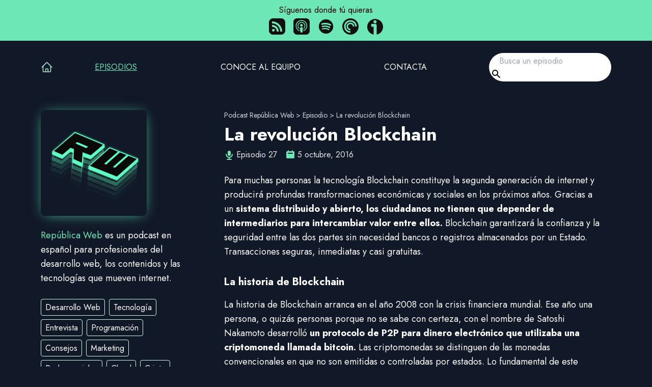

--- FILE ---
content_type: text/css
request_url: https://republicaweb.es/wp-content/themes/rw/public/css/app.adf98f.css
body_size: 4549
content:
@import url(https://fonts.googleapis.com/css2?family=Jost:wght@400;700&family=VT323&display=swap);
*,
:after,
:before {
  border: 0 solid #e5e7eb;
  box-sizing: border-box;
}
:after,
:before {
  --tw-content: "";
}
html {
  -webkit-text-size-adjust: 100%;
  font-feature-settings: normal;
  font-family: Jost, sans-serif;
  font-variation-settings: normal;
  line-height: 1.5;
  -moz-tab-size: 4;
  tab-size: 4;
}
body {
  line-height: inherit;
  margin: 0;
}
hr {
  border-top-width: 1px;
  color: inherit;
  height: 0;
}
abbr:where([title]) {
  text-decoration: underline;
  -webkit-text-decoration: underline dotted;
  text-decoration: underline dotted;
}
h1,
h2,
h3,
h4,
h5,
h6 {
  font-size: inherit;
  font-weight: inherit;
}
a {
  color: inherit;
  text-decoration: inherit;
}
b,
strong {
  font-weight: bolder;
}
code,
kbd,
pre,
samp {
  font-family: ui-monospace, SFMono-Regular, Menlo, Monaco, Consolas,
    Liberation Mono, Courier New, monospace;
  font-size: 1em;
}
small {
  font-size: 80%;
}
sub,
sup {
  font-size: 75%;
  line-height: 0;
  position: relative;
  vertical-align: initial;
}
sub {
  bottom: -0.25em;
}
sup {
  top: -0.5em;
}
table {
  border-collapse: collapse;
  border-color: inherit;
  text-indent: 0;
}
button,
input,
optgroup,
select,
textarea {
  color: inherit;
  font-family: inherit;
  font-size: 100%;
  font-weight: inherit;
  line-height: inherit;
  margin: 0;
  padding: 0;
}
button,
select {
  text-transform: none;
}
[type="button"],
[type="reset"],
[type="submit"],
button {
  -webkit-appearance: button;
  background-color: initial;
  background-image: none;
}
:-moz-focusring {
  outline: auto;
}
:-moz-ui-invalid {
  box-shadow: none;
}
progress {
  vertical-align: initial;
}
::-webkit-inner-spin-button,
::-webkit-outer-spin-button {
  height: auto;
}
[type="search"] {
  -webkit-appearance: textfield;
  outline-offset: -2px;
}
::-webkit-search-decoration {
  -webkit-appearance: none;
}
::-webkit-file-upload-button {
  -webkit-appearance: button;
  font: inherit;
}
summary {
  display: list-item;
}
blockquote,
dd,
dl,
figure,
h1,
h2,
h3,
h4,
h5,
h6,
hr,
p,
pre {
  margin: 0;
}
fieldset {
  margin: 0;
}
fieldset,
legend {
  padding: 0;
}
menu,
ol,
ul {
  list-style: none;
  margin: 0;
  padding: 0;
}
textarea {
  resize: vertical;
}
input::placeholder,
textarea::placeholder {
  color: #9ca3af;
  opacity: 1;
}
[role="button"],
button {
  cursor: pointer;
}
:disabled {
  cursor: default;
}
audio,
canvas,
embed,
iframe,
img,
object,
svg,
video {
  display: block;
  vertical-align: middle;
}
img,
video {
  height: auto;
  max-width: 100%;
}
[hidden] {
  display: none;
}
*,
:after,
:before {
  --tw-border-spacing-x: 0;
  --tw-border-spacing-y: 0;
  --tw-translate-x: 0;
  --tw-translate-y: 0;
  --tw-rotate: 0;
  --tw-skew-x: 0;
  --tw-skew-y: 0;
  --tw-scale-x: 1;
  --tw-scale-y: 1;
  --tw-pan-x: ;
  --tw-pan-y: ;
  --tw-pinch-zoom: ;
  --tw-scroll-snap-strictness: proximity;
  --tw-ordinal: ;
  --tw-slashed-zero: ;
  --tw-numeric-figure: ;
  --tw-numeric-spacing: ;
  --tw-numeric-fraction: ;
  --tw-ring-inset: ;
  --tw-ring-offset-width: 0px;
  --tw-ring-offset-color: #fff;
  --tw-ring-color: #3b82f680;
  --tw-ring-offset-shadow: 0 0 #0000;
  --tw-ring-shadow: 0 0 #0000;
  --tw-shadow: 0 0 #0000;
  --tw-shadow-colored: 0 0 #0000;
  --tw-blur: ;
  --tw-brightness: ;
  --tw-contrast: ;
  --tw-grayscale: ;
  --tw-hue-rotate: ;
  --tw-invert: ;
  --tw-saturate: ;
  --tw-sepia: ;
  --tw-drop-shadow: ;
  --tw-backdrop-blur: ;
  --tw-backdrop-brightness: ;
  --tw-backdrop-contrast: ;
  --tw-backdrop-grayscale: ;
  --tw-backdrop-hue-rotate: ;
  --tw-backdrop-invert: ;
  --tw-backdrop-opacity: ;
  --tw-backdrop-saturate: ;
  --tw-backdrop-sepia: ;
}
::backdrop {
  --tw-border-spacing-x: 0;
  --tw-border-spacing-y: 0;
  --tw-translate-x: 0;
  --tw-translate-y: 0;
  --tw-rotate: 0;
  --tw-skew-x: 0;
  --tw-skew-y: 0;
  --tw-scale-x: 1;
  --tw-scale-y: 1;
  --tw-pan-x: ;
  --tw-pan-y: ;
  --tw-pinch-zoom: ;
  --tw-scroll-snap-strictness: proximity;
  --tw-ordinal: ;
  --tw-slashed-zero: ;
  --tw-numeric-figure: ;
  --tw-numeric-spacing: ;
  --tw-numeric-fraction: ;
  --tw-ring-inset: ;
  --tw-ring-offset-width: 0px;
  --tw-ring-offset-color: #fff;
  --tw-ring-color: #3b82f680;
  --tw-ring-offset-shadow: 0 0 #0000;
  --tw-ring-shadow: 0 0 #0000;
  --tw-shadow: 0 0 #0000;
  --tw-shadow-colored: 0 0 #0000;
  --tw-blur: ;
  --tw-brightness: ;
  --tw-contrast: ;
  --tw-grayscale: ;
  --tw-hue-rotate: ;
  --tw-invert: ;
  --tw-saturate: ;
  --tw-sepia: ;
  --tw-drop-shadow: ;
  --tw-backdrop-blur: ;
  --tw-backdrop-brightness: ;
  --tw-backdrop-contrast: ;
  --tw-backdrop-grayscale: ;
  --tw-backdrop-hue-rotate: ;
  --tw-backdrop-invert: ;
  --tw-backdrop-opacity: ;
  --tw-backdrop-saturate: ;
  --tw-backdrop-sepia: ;
}
.sr-only {
  clip: rect(0, 0, 0, 0);
  border-width: 0;
  height: 1px;
  margin: -1px;
  overflow: hidden;
  padding: 0;
  position: absolute;
  white-space: nowrap;
  width: 1px;
}
.static {
  position: static;
}
.mx-2 {
  margin-left: 0.5rem;
  margin-right: 0.5rem;
}
.mx-4 {
  margin-left: 1rem;
  margin-right: 1rem;
}
.mx-auto {
  margin-left: auto;
  margin-right: auto;
}
.my-10 {
  margin-bottom: 2.5rem;
  margin-top: 2.5rem;
}
.my-12 {
  margin-bottom: 3rem;
  margin-top: 3rem;
}
.my-16 {
  margin-bottom: 4rem;
  margin-top: 4rem;
}
.my-2 {
  margin-bottom: 0.5rem;
  margin-top: 0.5rem;
}
.my-8 {
  margin-bottom: 2rem;
  margin-top: 2rem;
}
.-mt-1 {
  margin-top: -0.25rem;
}
.-mt-6 {
  margin-top: -1.5rem;
}
.mb-1 {
  margin-bottom: 0.25rem;
}
.mb-10 {
  margin-bottom: 2.5rem;
}
.mb-16 {
  margin-bottom: 4rem;
}
.mb-2 {
  margin-bottom: 0.5rem;
}
.mb-3 {
  margin-bottom: 0.75rem;
}
.mb-4 {
  margin-bottom: 1rem;
}
.mb-6 {
  margin-bottom: 1.5rem;
}
.mb-8 {
  margin-bottom: 2rem;
}
.ml-2 {
  margin-left: 0.5rem;
}
.ml-6 {
  margin-left: 1.5rem;
}
.ml-auto {
  margin-left: auto;
}
.mr-1 {
  margin-right: 0.25rem;
}
.mr-10 {
  margin-right: 2.5rem;
}
.mr-2 {
  margin-right: 0.5rem;
}
.mr-4 {
  margin-right: 1rem;
}
.mt-0 {
  margin-top: 0;
}
.mt-1 {
  margin-top: 0.25rem;
}
.mt-10 {
  margin-top: 2.5rem;
}
.mt-12 {
  margin-top: 3rem;
}
.mt-2 {
  margin-top: 0.5rem;
}
.mt-4 {
  margin-top: 1rem;
}
.mt-6 {
  margin-top: 1.5rem;
}
.mt-8 {
  margin-top: 2rem;
}
.block {
  display: block;
}
.inline {
  display: inline;
}
.flex {
  display: flex;
}
.grid {
  display: grid;
}
.contents {
  display: contents;
}
.hidden {
  display: none;
}
.h-10 {
  height: 2.5rem;
}
.h-32 {
  height: 8rem;
}
.h-5 {
  height: 1.25rem;
}
.h-6 {
  height: 1.5rem;
}
.h-8 {
  height: 2rem;
}
.w-10 {
  width: 2.5rem;
}
.w-3\/12 {
  width: 25%;
}
.w-32 {
  width: 8rem;
}
.w-5 {
  width: 1.25rem;
}
.w-52 {
  width: 13rem;
}
.w-6 {
  width: 1.5rem;
}
.w-8 {
  width: 2rem;
}
.w-full {
  width: 100%;
}
.max-w-4xl {
  max-width: 56rem;
}
.max-w-6xl {
  max-width: 72rem;
}
.max-w-7xl {
  max-width: 80rem;
}
.max-w-lg {
  max-width: 32rem;
}
.flex-1 {
  flex: 1 1 0%;
}
@keyframes pulse {
  50% {
    opacity: 0.5;
  }
}
.animate-pulse {
  animation: pulse 2s cubic-bezier(0.4, 0, 0.6, 1) infinite;
}
.cursor-pointer {
  cursor: pointer;
}
.list-disc {
  list-style-type: disc;
}
.grid-cols-1 {
  grid-template-columns: repeat(1, minmax(0, 1fr));
}
.flex-col {
  flex-direction: column;
}
.flex-wrap {
  flex-wrap: wrap;
}
.items-center {
  align-items: center;
}
.justify-end {
  justify-content: flex-end;
}
.justify-center {
  justify-content: center;
}
.justify-between {
  justify-content: space-between;
}
.justify-around {
  justify-content: space-around;
}
.gap-8 {
  gap: 2rem;
}
.rounded {
  border-radius: 0.25rem;
}
.rounded-full {
  border-radius: 9999px;
}
.rounded-lg {
  border-radius: 0.5rem;
}
.border {
  border-width: 1px;
}
.border-2 {
  border-width: 2px;
}
.border-b {
  border-bottom-width: 1px;
}
.border-none {
  border-style: none;
}
.border-emerald-100 {
  --tw-border-opacity: 1;
  border-color: #d1fae5;
  border-color: rgb(209 250 229 / var(--tw-border-opacity));
}
.border-emerald-300 {
  --tw-border-opacity: 1;
  border-color: #6ee7b7;
  border-color: rgb(110 231 183 / var(--tw-border-opacity));
}
.border-gray-200 {
  --tw-border-opacity: 1;
  border-color: #e5e7eb;
  border-color: rgb(229 231 235 / var(--tw-border-opacity));
}
.border-gray-300 {
  --tw-border-opacity: 1;
  border-color: #d1d5db;
  border-color: rgb(209 213 219 / var(--tw-border-opacity));
}
.border-gray-900 {
  --tw-border-opacity: 1;
  border-color: #111827;
  border-color: rgb(17 24 39 / var(--tw-border-opacity));
}
.bg-emerald-300 {
  --tw-bg-opacity: 1;
  background-color: #6ee7b7;
  background-color: rgb(110 231 183 / var(--tw-bg-opacity));
}
.bg-gray-900 {
  --tw-bg-opacity: 1;
  background-color: #111827;
  background-color: rgb(17 24 39 / var(--tw-bg-opacity));
}
.bg-green-400 {
  --tw-bg-opacity: 1;
  background-color: #4ade80;
  background-color: rgb(74 222 128 / var(--tw-bg-opacity));
}
.bg-indigo-400 {
  --tw-bg-opacity: 1;
  background-color: #818cf8;
  background-color: rgb(129 140 248 / var(--tw-bg-opacity));
}
.bg-red-400 {
  --tw-bg-opacity: 1;
  background-color: #f87171;
  background-color: rgb(248 113 113 / var(--tw-bg-opacity));
}
.bg-transparent {
  background-color: initial;
}
.bg-white {
  --tw-bg-opacity: 1;
  background-color: #fff;
  background-color: rgb(255 255 255 / var(--tw-bg-opacity));
}
.bg-yellow-400 {
  --tw-bg-opacity: 1;
  background-color: #facc15;
  background-color: rgb(250 204 21 / var(--tw-bg-opacity));
}
.p-1 {
  padding: 0.25rem;
}
.p-2 {
  padding: 0.5rem;
}
.p-4 {
  padding: 1rem;
}
.px-2 {
  padding-left: 0.5rem;
  padding-right: 0.5rem;
}
.px-4 {
  padding-left: 1rem;
  padding-right: 1rem;
}
.px-6 {
  padding-left: 1.5rem;
  padding-right: 1.5rem;
}
.px-8 {
  padding-left: 2rem;
  padding-right: 2rem;
}
.py-1 {
  padding-bottom: 0.25rem;
  padding-top: 0.25rem;
}
.py-2 {
  padding-bottom: 0.5rem;
  padding-top: 0.5rem;
}
.py-3 {
  padding-bottom: 0.75rem;
  padding-top: 0.75rem;
}
.py-8 {
  padding-bottom: 2rem;
  padding-top: 2rem;
}
.pb-1 {
  padding-bottom: 0.25rem;
}
.pb-2 {
  padding-bottom: 0.5rem;
}
.pb-8 {
  padding-bottom: 2rem;
}
.pl-4 {
  padding-left: 1rem;
}
.text-center {
  text-align: center;
}
.font-monospace {
  font-family: VT323, monospace;
}
.font-sans {
  font-family: Jost, sans-serif;
}
.text-2xl {
  font-size: 1.5rem;
  line-height: 2rem;
}
.text-3xl {
  font-size: 1.875rem;
  line-height: 2.25rem;
}
.text-4xl {
  font-size: 2.25rem;
  line-height: 2.5rem;
}
.text-base {
  font-size: 1rem;
  line-height: 1.5rem;
}
.text-lg {
  font-size: 1.125rem;
  line-height: 1.75rem;
}
.text-sm {
  font-size: 0.875rem;
  line-height: 1.25rem;
}
.text-xl {
  font-size: 1.25rem;
  line-height: 1.75rem;
}
.font-bold {
  font-weight: 700;
}
.uppercase {
  text-transform: uppercase;
}
.leading-loose {
  line-height: 2;
}
.leading-none {
  line-height: 1;
}
.tracking-tight {
  letter-spacing: -0.025em;
}
.text-black {
  --tw-text-opacity: 1;
  color: #000;
  color: rgb(0 0 0 / var(--tw-text-opacity));
}
.text-emerald-200 {
  --tw-text-opacity: 1;
  color: #a7f3d0;
  color: rgb(167 243 208 / var(--tw-text-opacity));
}
.text-emerald-300 {
  --tw-text-opacity: 1;
  color: #6ee7b7;
  color: rgb(110 231 183 / var(--tw-text-opacity));
}
.text-gray-100 {
  --tw-text-opacity: 1;
  color: #f3f4f6;
  color: rgb(243 244 246 / var(--tw-text-opacity));
}
.text-gray-200 {
  --tw-text-opacity: 1;
  color: #e5e7eb;
  color: rgb(229 231 235 / var(--tw-text-opacity));
}
.text-gray-300 {
  --tw-text-opacity: 1;
  color: #d1d5db;
  color: rgb(209 213 219 / var(--tw-text-opacity));
}
.text-gray-500 {
  --tw-text-opacity: 1;
  color: #6b7280;
  color: rgb(107 114 128 / var(--tw-text-opacity));
}
.text-gray-600 {
  --tw-text-opacity: 1;
  color: #4b5563;
  color: rgb(75 85 99 / var(--tw-text-opacity));
}
.text-gray-800 {
  --tw-text-opacity: 1;
  color: #1f2937;
  color: rgb(31 41 55 / var(--tw-text-opacity));
}
.text-gray-900 {
  --tw-text-opacity: 1;
  color: #111827;
  color: rgb(17 24 39 / var(--tw-text-opacity));
}
.text-green-50 {
  --tw-text-opacity: 1;
  color: #f0fdf4;
  color: rgb(240 253 244 / var(--tw-text-opacity));
}
.text-indigo-300 {
  --tw-text-opacity: 1;
  color: #a5b4fc;
  color: rgb(165 180 252 / var(--tw-text-opacity));
}
.text-indigo-50 {
  --tw-text-opacity: 1;
  color: #eef2ff;
  color: rgb(238 242 255 / var(--tw-text-opacity));
}
.text-red-50 {
  --tw-text-opacity: 1;
  color: #fef2f2;
  color: rgb(254 242 242 / var(--tw-text-opacity));
}
.text-white {
  --tw-text-opacity: 1;
  color: #fff;
  color: rgb(255 255 255 / var(--tw-text-opacity));
}
.text-yellow-50 {
  --tw-text-opacity: 1;
  color: #fefce8;
  color: rgb(254 252 232 / var(--tw-text-opacity));
}
.opacity-0 {
  opacity: 0;
}
.opacity-100 {
  opacity: 1;
}
.opacity-75 {
  opacity: 0.75;
}
.outline {
  outline-style: solid;
}
.transition {
  transition-property: color, background-color, border-color,
    text-decoration-color, fill, stroke, opacity, box-shadow, transform, filter,
    -webkit-backdrop-filter;
  transition-property: color, background-color, border-color,
    text-decoration-color, fill, stroke, opacity, box-shadow, transform, filter,
    backdrop-filter;
  transition-property: color, background-color, border-color,
    text-decoration-color, fill, stroke, opacity, box-shadow, transform, filter,
    backdrop-filter, -webkit-backdrop-filter;
  transition-timing-function: cubic-bezier(0.4, 0, 0.2, 1);
}
.duration-150,
.transition {
  transition-duration: 0.15s;
}
.duration-300 {
  transition-duration: 0.3s;
}
.duration-500 {
  transition-duration: 0.5s;
}
.ease-in-out {
  transition-timing-function: cubic-bezier(0.4, 0, 0.2, 1);
}
.page-numbers {
  display: flex;
  flex-wrap: wrap;
  justify-content: center;
  margin-bottom: 2rem;
}
.page-numbers li {
  font-size: 1.25rem;
  line-height: 1.75rem;
  margin-left: 0.5rem;
  margin-right: 0.5rem;
}
.page-numbers li a {
  --tw-text-opacity: 1;
  color: #6ee7b7;
  color: rgb(110 231 183 / var(--tw-text-opacity));
}
.page-numbers li a:hover {
  --tw-text-opacity: 1;
  color: #d1fae5;
  color: rgb(209 250 229 / var(--tw-text-opacity));
  text-decoration-line: underline;
}
article.type-podcast .entry-content h2,
article.type-post .entry-content h2 {
  font-size: 1.25rem;
  font-weight: 700;
  line-height: 1.75rem;
  margin-bottom: 1rem;
  margin-top: 1.5rem;
}
article.type-podcast .entry-content h3,
article.type-post .entry-content h3 {
  font-size: 1.125rem;
  font-weight: 700;
  line-height: 1.75rem;
  margin-bottom: 1rem;
  margin-top: 1rem;
}
article.type-podcast .entry-content p,
article.type-post .entry-content p {
  --tw-text-opacity: 1;
  color: #fff;
  color: rgb(255 255 255 / var(--tw-text-opacity));
  font-size: 1.125rem;
  line-height: 1.75rem;
  margin-bottom: 2rem;
}
article.type-podcast .entry-content .podcast_player,
article.type-post .entry-content .podcast_player {
  margin-bottom: 0.5rem;
}
article.type-podcast .entry-content .podcast_meta,
article.type-post .entry-content .podcast_meta {
  margin-bottom: 2rem;
}
article.type-podcast .entry-content .podcast_meta p,
article.type-post .entry-content .podcast_meta p {
  --tw-text-opacity: 1;
  color: #4b5563;
  color: rgb(75 85 99 / var(--tw-text-opacity));
  font-size: 1rem;
  line-height: 1.5rem;
  margin-bottom: 0.5rem;
}
article.type-podcast .entry-content figure,
article.type-post .entry-content figure {
  padding-left: 1rem;
  padding-right: 1rem;
}
article.type-podcast .entry-content figure img,
article.type-post .entry-content figure img {
  box-shadow: 0 2px 26px -9px #5ffec3;
  display: block;
  margin: 3rem auto;
}
article.type-podcast .entry-content figure figcaption,
article.type-post .entry-content figure figcaption {
  --tw-text-opacity: 1;
  color: #d1d5db;
  color: rgb(209 213 219 / var(--tw-text-opacity));
  display: block;
  margin-bottom: 1rem;
  text-align: center;
}
article.type-podcast .entry-content a,
article.type-post .entry-content a {
  --tw-text-opacity: 1;
  color: #6ee7b7;
  color: rgb(110 231 183 / var(--tw-text-opacity));
  text-decoration-line: underline;
}
article.type-podcast .entry-content a:hover,
article.type-post .entry-content a:hover {
  --tw-text-opacity: 1;
  color: #d1fae5;
  color: rgb(209 250 229 / var(--tw-text-opacity));
  text-decoration-line: underline;
}
article.type-podcast .entry-content ol,
article.type-podcast .entry-content ul,
article.type-post .entry-content ol,
article.type-post .entry-content ul {
  font-size: 1.125rem;
  line-height: 1.75rem;
  margin-bottom: 1.5rem;
  margin-left: 1.5rem;
  margin-top: 1.5rem;
}
article.type-podcast .entry-content li,
article.type-post .entry-content li {
  margin-bottom: 0.5rem;
}
article.type-podcast .entry-content ul li:before,
article.type-post .entry-content ul li:before {
  color: #6ee7b7;
  content: "\00bb";
  display: inline-block;
  margin-left: -1.1em;
  padding-right: 1.5em;
  width: 1.2em;
}
.comments h3 {
  --tw-border-opacity: 1;
  --tw-text-opacity: 1;
  border-bottom-width: 1px;
  border-color: #d1d5db;
  border-color: rgb(209 213 219 / var(--tw-border-opacity));
  color: #6ee7b7;
  color: rgb(110 231 183 / var(--tw-text-opacity));
  font-size: 1.125rem;
  font-weight: 700;
  line-height: 1.75rem;
  margin-bottom: 1rem;
  padding-bottom: 0.5rem;
}
.comments .comment-list {
  list-style-type: none;
  padding: 0;
}
.comments .comment-list ol.children {
  margin-left: 1rem;
  margin-top: 1rem;
}
.comments .comment-list .comment-author img {
  border-radius: 9999px;
  display: inline;
  margin-right: 0.5rem;
}
.comments .comment-list ol {
  list-style: none;
}
.comments .reply {
  margin-bottom: 1rem;
}
.comments .comment-content {
  margin-bottom: 1.5rem;
  margin-top: 0.5rem;
}
.comments .comment-content p,
.comments .comment-form p {
  margin-bottom: 1rem;
}
.comments .comment-form input[type="email"],
.comments .comment-form input[type="text"],
.comments .comment-form input[type="url"],
.comments .comment-form textarea {
  --tw-border-opacity: 1;
  --tw-bg-opacity: 1;
  --tw-text-opacity: 1;
  -webkit-appearance: none;
  appearance: none;
  background-color: #fff;
  background-color: rgb(255 255 255 / var(--tw-bg-opacity));
  border-color: #d1fae5;
  border-color: rgb(209 250 229 / var(--tw-border-opacity));
  border-radius: 0.25rem;
  border-width: 1px;
  color: #222;
  display: block;
  font-size: 1.125rem;
  line-height: 1.75rem;
  line-height: 1.5;
  margin-bottom: 0.25rem;
  padding: 0.25rem 0.5rem;
  width: 100%;
}
.comments .comment-form input[type="email"]:focus,
.comments .comment-form input[type="text"]:focus,
.comments .comment-form input[type="url"]:focus,
.comments .comment-form textarea:focus {
  --tw-shadow: 0 10px 15px -3px #0000001a, 0 4px 6px -4px #0000001a;
  --tw-shadow-colored: 0 10px 15px -3px var(--tw-shadow-color),
    0 4px 6px -4px var(--tw-shadow-color);
  box-shadow: 0 0 #0000, 0 0 #0000, 0 10px 15px -3px #0000001a,
    0 4px 6px -4px #0000001a;
  box-shadow: var(--tw-ring-offset-shadow, 0 0 #0000),
    var(--tw-ring-shadow, 0 0 #0000), var(--tw-shadow);
}
.comments .comment-form input[type="submit"] {
  --tw-bg-opacity: 1;
  --tw-text-opacity: 1;
  background-color: #6ee7b7;
  background-color: rgb(110 231 183 / var(--tw-bg-opacity));
  border-radius: 9999px;
  color: #000;
  color: rgb(0 0 0 / var(--tw-text-opacity));
  margin-top: 1rem;
  padding: 0.5rem 1.5rem;
}
.comments .comment-form input[type="submit"]:hover {
  --tw-bg-opacity: 1;
  background-color: #d1fae5;
  background-color: rgb(209 250 229 / var(--tw-bg-opacity));
}
.comments .comment-form label {
  margin-bottom: 0.25rem;
}
.comments .comment-reply-link {
  --tw-border-opacity: 1;
  border-bottom-width: 1px;
  border-color: #6ee7b7;
  border-color: rgb(110 231 183 / var(--tw-border-opacity));
  font-size: 0.875rem;
  line-height: 1.25rem;
}
.comments .comment-reply-link,
ul li.current-menu-item a {
  --tw-text-opacity: 1;
  color: #6ee7b7;
  color: rgb(110 231 183 / var(--tw-text-opacity));
}
ul li.current-menu-item a {
  text-decoration-line: underline;
}
.nav-mobile a {
  margin-bottom: 0.5rem;
  margin-top: 0.5rem;
}
.nav-mobile a:hover {
  --tw-text-opacity: 1;
  color: #6ee7b7;
  color: rgb(110 231 183 / var(--tw-text-opacity));
}
.banner .nav a:hover {
  --tw-text-opacity: 1;
  color: #d1fae5;
  color: rgb(209 250 229 / var(--tw-text-opacity));
}
[x-cloak] {
  display: none !important;
}
.hover\:bg-emerald-100:hover {
  --tw-bg-opacity: 1;
  background-color: #d1fae5;
  background-color: rgb(209 250 229 / var(--tw-bg-opacity));
}
.hover\:bg-emerald-300:hover {
  --tw-bg-opacity: 1;
  background-color: #6ee7b7;
  background-color: rgb(110 231 183 / var(--tw-bg-opacity));
}
.hover\:text-black:hover {
  --tw-text-opacity: 1;
  color: #000;
  color: rgb(0 0 0 / var(--tw-text-opacity));
}
.hover\:text-blue-700:hover {
  --tw-text-opacity: 1;
  color: #1d4ed8;
  color: rgb(29 78 216 / var(--tw-text-opacity));
}
.hover\:text-emerald-100:hover {
  --tw-text-opacity: 1;
  color: #d1fae5;
  color: rgb(209 250 229 / var(--tw-text-opacity));
}
.hover\:text-emerald-300:hover {
  --tw-text-opacity: 1;
  color: #6ee7b7;
  color: rgb(110 231 183 / var(--tw-text-opacity));
}
.hover\:text-gray-900:hover {
  --tw-text-opacity: 1;
  color: #111827;
  color: rgb(17 24 39 / var(--tw-text-opacity));
}
.hover\:text-indigo-500:hover {
  --tw-text-opacity: 1;
  color: #6366f1;
  color: rgb(99 102 241 / var(--tw-text-opacity));
}
.hover\:text-white:hover {
  --tw-text-opacity: 1;
  color: #fff;
  color: rgb(255 255 255 / var(--tw-text-opacity));
}
.hover\:opacity-50:hover {
  opacity: 0.5;
}
.hover\:opacity-75:hover {
  opacity: 0.75;
}
.focus\:not-sr-only:focus {
  clip: auto;
  height: auto;
  margin: 0;
  overflow: visible;
  padding: 0;
  position: static;
  white-space: normal;
  width: auto;
}
.group:hover .group-hover\:fill-black {
  fill: #000;
}
.group:hover .group-hover\:text-black {
  --tw-text-opacity: 1;
  color: #000;
  color: rgb(0 0 0 / var(--tw-text-opacity));
}
@media (min-width: 640px) {
  .sm\:mt-0 {
    margin-top: 0;
  }
  .sm\:px-3 {
    padding-left: 0.75rem;
    padding-right: 0.75rem;
  }
  .sm\:pl-6 {
    padding-left: 1.5rem;
  }
}
@media (min-width: 768px) {
  .md\:w-1\/2 {
    width: 50%;
  }
  .md\:w-3\/12 {
    width: 25%;
  }
  .md\:w-40 {
    width: 10rem;
  }
  .md\:w-9\/12 {
    width: 75%;
  }
  .md\:grid-cols-2 {
    grid-template-columns: repeat(2, minmax(0, 1fr));
  }
  .md\:px-2 {
    padding-left: 0.5rem;
    padding-right: 0.5rem;
  }
  .md\:py-6 {
    padding-bottom: 1.5rem;
    padding-top: 1.5rem;
  }
  .md\:pl-12 {
    padding-left: 3rem;
  }
  .md\:pl-6 {
    padding-left: 1.5rem;
  }
  .md\:pr-12 {
    padding-right: 3rem;
  }
}
@media (min-width: 1024px) {
  .lg\:block {
    display: block;
  }
  .lg\:hidden {
    display: none;
  }
  .lg\:w-52 {
    width: 13rem;
  }
  .lg\:w-60 {
    width: 15rem;
  }
  .lg\:w-9\/12 {
    width: 75%;
  }
  .lg\:pl-16 {
    padding-left: 4rem;
  }
  .lg\:pl-20 {
    padding-left: 5rem;
  }
  .lg\:text-4xl {
    font-size: 2.25rem;
    line-height: 2.5rem;
  }
}
@media (min-width: 1280px) {
  .xl\:pr-12 {
    padding-right: 3rem;
  }
  .xl\:pr-8 {
    padding-right: 2rem;
  }
  .xl\:text-4xl {
    font-size: 2.25rem;
    line-height: 2.5rem;
  }
  .xl\:leading-none {
    line-height: 1;
  }
}


--- FILE ---
content_type: image/svg+xml
request_url: https://republicaweb.es/wp-content/themes/rw/public/images/spotify.d075ea.svg
body_size: 608
content:
<svg width="15px" height="15px" viewBox="0 0 20 20" xmlns="http://www.w3.org/2000/svg"><path fill="#111"  d="M10 1.2A8.798 8.798 0 0 0 1.2 10 8.8 8.8 0 1 0 10 1.2zm3.478 13.302c-.173 0-.294-.066-.421-.143-1.189-.721-2.662-1.099-4.258-1.099-.814 0-1.693.097-2.61.285l-.112.028c-.116.028-.235.059-.326.059a.651.651 0 0 1-.661-.656c0-.373.21-.637.562-.703a14.037 14.037 0 0 1 3.152-.372c1.855 0 3.513.43 4.931 1.279.243.142.396.306.396.668a.655.655 0 0 1-.653.654zm.913-2.561c-.207 0-.343-.079-.463-.149-2.143-1.271-5.333-1.693-7.961-.993a3.742 3.742 0 0 0-.12.037c-.099.031-.191.062-.321.062a.786.786 0 0 1-.783-.788c0-.419.219-.712.614-.824 1.013-.278 1.964-.462 3.333-.462 2.212 0 4.357.555 6.038 1.561.306.175.445.414.445.771a.784.784 0 0 1-.782.785zm1.036-2.92c-.195 0-.315-.047-.495-.144-1.453-.872-3.72-1.391-6.069-1.391-1.224 0-2.336.135-3.306.397a2.072 2.072 0 0 0-.098.027 1.281 1.281 0 0 1-.365.068.914.914 0 0 1-.919-.929c0-.453.254-.799.68-.925 1.171-.346 2.519-.521 4.006-.521 2.678 0 5.226.595 6.991 1.631.332.189.495.475.495.872a.908.908 0 0 1-.92.915z"/></svg>

--- FILE ---
content_type: image/svg+xml
request_url: https://republicaweb.es/wp-content/themes/rw/public/images/apple-podcasts.337d2f.svg
body_size: 1083
content:
<svg width="20px" height="20px" viewBox="0 0 32 32" xmlns="http://www.w3.org/2000/svg">
  <path  fill="#111" d="M7.12 0c-3.937-0.011-7.131 3.183-7.12 7.12v17.76c-0.011 3.937 3.183 7.131 7.12 7.12h17.76c3.937 0.011 7.131-3.183 7.12-7.12v-17.76c0.011-3.937-3.183-7.131-7.12-7.12zM15.817 3.421c3.115 0 5.932 1.204 8.079 3.453 1.631 1.693 2.547 3.489 3.016 5.855 0.161 0.787 0.161 2.932 0.009 3.817-0.5 2.817-2.041 5.339-4.317 7.063-0.812 0.615-2.797 1.683-3.115 1.683-0.12 0-0.129-0.12-0.077-0.615 0.099-0.792 0.192-0.953 0.64-1.141 0.713-0.296 1.932-1.167 2.677-1.911 1.301-1.303 2.229-2.932 2.677-4.719 0.281-1.1 0.244-3.543-0.063-4.672-0.969-3.595-3.907-6.385-7.5-7.136-1.041-0.213-2.943-0.213-4 0-3.636 0.751-6.647 3.683-7.563 7.371-0.245 1.004-0.245 3.448 0 4.448 0.609 2.443 2.188 4.681 4.255 6.015 0.407 0.271 0.896 0.547 1.1 0.631 0.447 0.192 0.547 0.355 0.629 1.14 0.052 0.485 0.041 0.62-0.072 0.62-0.073 0-0.62-0.235-1.199-0.511l-0.052-0.041c-3.297-1.62-5.407-4.364-6.177-8.016-0.187-0.943-0.224-3.187-0.036-4.052 0.479-2.323 1.396-4.135 2.921-5.739 2.199-2.319 5.027-3.543 8.172-3.543zM16 7.172c0.541 0.005 1.068 0.052 1.473 0.14 3.715 0.828 6.344 4.543 5.833 8.229-0.203 1.489-0.713 2.709-1.619 3.844-0.448 0.573-1.537 1.532-1.729 1.532-0.032 0-0.063-0.365-0.063-0.803v-0.808l0.552-0.661c2.093-2.505 1.943-6.005-0.339-8.296-0.885-0.896-1.912-1.423-3.235-1.661-0.853-0.161-1.031-0.161-1.927-0.011-1.364 0.219-2.417 0.744-3.355 1.672-2.291 2.271-2.443 5.791-0.348 8.296l0.552 0.661v0.813c0 0.448-0.037 0.807-0.084 0.807-0.036 0-0.349-0.213-0.683-0.479l-0.047-0.016c-1.109-0.885-2.088-2.453-2.495-3.995-0.244-0.932-0.244-2.697 0.011-3.625 0.672-2.505 2.521-4.448 5.079-5.359 0.547-0.193 1.509-0.297 2.416-0.281zM15.823 11.156c0.417 0 0.828 0.084 1.131 0.24 0.645 0.339 1.183 0.989 1.385 1.677 0.62 2.104-1.609 3.948-3.631 3.005h-0.015c-0.953-0.443-1.464-1.276-1.475-2.36 0-0.979 0.541-1.828 1.484-2.328 0.297-0.156 0.709-0.235 1.125-0.235zM15.812 17.464c1.319-0.005 2.271 0.463 2.625 1.291 0.265 0.62 0.167 2.573-0.292 5.735-0.307 2.208-0.479 2.765-0.905 3.141-0.589 0.52-1.417 0.667-2.209 0.385h-0.004c-0.953-0.344-1.157-0.808-1.553-3.527-0.452-3.161-0.552-5.115-0.285-5.735 0.348-0.823 1.296-1.285 2.624-1.291z"/>
</svg>
